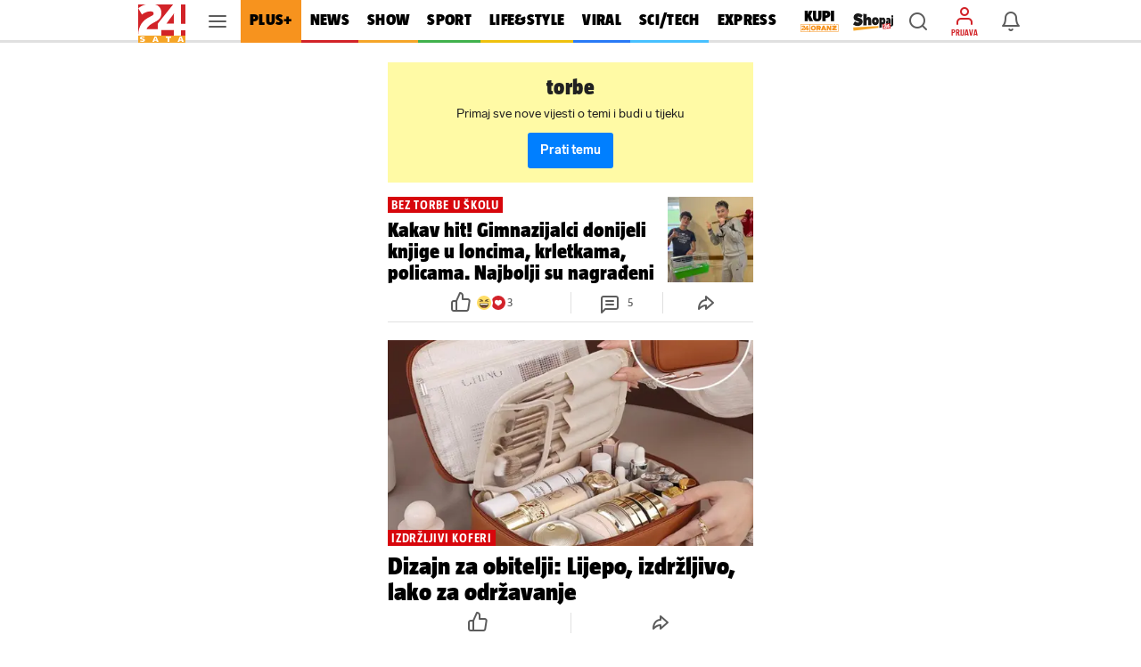

--- FILE ---
content_type: text/css
request_url: https://www.24sata.hr/static/style/engagement_bar.css?bust=1a8c9ab5
body_size: 1773
content:
.engagement_bar_wrapper.article__content_container{position:sticky;bottom:0;z-index:103}.engagement_bar__meta_wrap{display:block}.engagement_bar__meta_wrap [role=button]{width:inherit;height:inherit;display:flex}.section--standalone_video .engagement_bar__meta_wrap{position:relative;width:100%;max-width:100%;margin:0}.article__content_container .engagement_bar__meta_wrap,.article__body .engagement_bar__meta_wrap,.horoscope .engagement_bar__meta_wrap,.funpage__wrap--list .engagement_bar__meta_wrap{margin:0 -16px}
.is-flashcard .article__content_container .engagement_bar__meta_wrap,.is-flashcard .article__body .engagement_bar__meta_wrap,.is-flashcard .horoscope .engagement_bar__meta_wrap,.is-flashcard .funpage__wrap--list .engagement_bar__meta_wrap{margin:0 -32px}.is-longform .article__content_container .engagement_bar__meta_wrap,.is-longform .article__body .engagement_bar__meta_wrap,.is-longform .horoscope .engagement_bar__meta_wrap,.is-longform .funpage__wrap--list .engagement_bar__meta_wrap{margin:0 -16px}
@media screen and (min-width:1024px){.is-longform .article__content_container .engagement_bar__meta_wrap,.is-longform .article__body .engagement_bar__meta_wrap,.is-longform .horoscope .engagement_bar__meta_wrap,.is-longform .funpage__wrap--list .engagement_bar__meta_wrap{margin:0 0 20px}}@media screen and (min-width:1024px){.article__content_container .engagement_bar__meta_wrap,.article__body .engagement_bar__meta_wrap,.horoscope .engagement_bar__meta_wrap,.funpage__wrap--list .engagement_bar__meta_wrap{margin:0 0 20px}
}.horoscope .engagement_bar__meta_wrap{margin:0 auto;max-width:414px;width:100%}@media screen and (min-width:1024px){.horoscope .engagement_bar__meta_wrap{max-width:622px}}.article__content_container .engagement_bar__meta_wrap,.article__body .engagement_bar__meta_wrap,.site_wrap--gallery .engagement_bar__meta_wrap,.horoscope .engagement_bar__meta_wrap,.funpage__wrap--list .engagement_bar__meta_wrap{position:sticky;right:0;bottom:0;left:0;z-index:103;opacity:1;height:48px;border:0;background-color:#fff;transition:opacity .5s;transition:all .13s ease-out}
@supports(-webkit-overflow-scrolling:touch){.article__content_container .engagement_bar__meta_wrap,.article__body .engagement_bar__meta_wrap,.site_wrap--gallery .engagement_bar__meta_wrap,.horoscope .engagement_bar__meta_wrap,.funpage__wrap--list .engagement_bar__meta_wrap{transition:opacity .5s ease-in-out,height .15s ease-in-out}}@media screen and (min-width:1024px){.article__content_container .engagement_bar__meta_wrap,.article__body .engagement_bar__meta_wrap,.site_wrap--gallery .engagement_bar__meta_wrap,.horoscope .engagement_bar__meta_wrap,.funpage__wrap--list .engagement_bar__meta_wrap{right:68px;left:68px;margin:0 0 20px}
}.article__content_container .engagement_bar__meta_wrap,.article__body .engagement_bar__meta_wrap{max-width:414px}@media screen and (min-width:1024px){.article__content_container .engagement_bar__meta_wrap,.article__body .engagement_bar__meta_wrap{max-width:none;width:486px}.is-gallery .article__content_block .article__content_container .engagement_bar__meta_wrap,.is-gallery .article__content_block .article__body .engagement_bar__meta_wrap{width:100%}}@media screen and (min-width:1680px){.article__content_container .engagement_bar__meta_wrap,.article__body .engagement_bar__meta_wrap{width:622px}
}.funpage__wrap--list .engagement_bar__meta_wrap{width:100%;margin:0}@media screen and (min-width:1024px){.funpage__wrap--list .engagement_bar__meta_wrap{width:410px}}@media screen and (min-width:1680px){.funpage__wrap--list .engagement_bar__meta_wrap{width:516px}}.site_wrap--gallery .engagement_bar__meta_wrap{width:100%;margin:0 auto}@media screen and (min-width:1024px){.site_wrap--gallery .engagement_bar__meta_wrap{width:834px}}@media screen and (min-width:1680px){.site_wrap--gallery .engagement_bar__meta_wrap{width:890px}
}.engagement_bar__meta{position:relative;display:flex;height:48px;border-bottom:1px solid #ebebeb}.card .engagement_bar__meta{height:42px}.card .engagement_bar__meta,.pieces_widget .engagement_bar__meta,.funpage__detail .engagement_bar__meta,.funpage__wrap--list .engagement_bar__meta,.pieces_widget__item .engagement_bar__meta{border-bottom:0}.site_wrap--girl .engagement_bar__meta{border-bottom:1px solid #ebebeb}.funpage__wrap--list .engagement_bar__meta{box-sizing:content-box;height:48px;box-shadow:0 -1px 0 0 rgba(0,0,0,0.16);transition:all .13s ease-out}
@media screen and (min-width:1024px){.funpage__wrap--list .engagement_bar__meta{border-top:1px solid rgba(0,0,0,0.14);box-shadow:none}}.engagement_bar__meta_item{position:relative;display:flex;flex:1 1 33.33%;align-items:center;justify-content:center;flex-direction:row;background-position:center;transition:.2s background}@media screen and (min-width:1024px){.engagement_bar__meta_item:hover{background:rgba(0,0,0,0.05) radial-gradient(circle,transparent 1%,rgba(0,0,0,0.04) 1%) center/15000%;cursor:pointer}
}.engagement_bar__meta_item:active{background-color:rgba(0,0,0,0.04);background-size:100%;transition:background 0s}.engagement_bar__meta_item ~ .engagement_bar__meta_item::after{content:"";position:absolute;top:9px;bottom:9px;left:0;display:block;width:1px;height:auto;background-color:rgba(0,0,0,0.12);transition:all .1s ease-in-out}.engagement_bar__meta_item .icon{margin-right:4px;font-size:1.5rem}.engagement_bar__meta_item .icon.is-small{position:relative;width:20px;height:20px;margin-right:-4px}
.engagement_bar__meta_item .icon.is-small:nth-of-type(1){z-index:3}.engagement_bar__meta_item .icon.is-small:nth-of-type(2){z-index:2}.engagement_bar__meta_item .icon.is-small:nth-of-type(3){z-index:1}.engagement_bar__meta_item .icon.is-large{width:24px;height:24px}.engagement_bar__meta_item .icon_wrap{height:24px}.engagement_bar__meta_item_wrap{align-items:center;display:flex;width:100%;height:100%;justify-content:center}.engagement_bar__meta_item>div>span{display:flex;justify-content:center;align-items:center;margin-left:4px;font:normal 400 100% "TazRegular",sans-serif;font-size:.8125rem;line-height:.9375rem;color:rgba(0,0,0,0.64)}
.engagement_bar__meta_item>div>span .reactions{display:inherit}.engagement_bar__meta_item>div>span .reactions img{object-fit:cover}.engagement_bar__meta_item>div>span .hide.first-reaction,.engagement_bar__meta_item>div>span .hide.icon_wrap.is-large{display:none}.engagement_bar__meta_item--count{margin-left:4px;font:normal 400 100% "TazRegular",sans-serif;font-size:.8125rem;line-height:1rem;color:rgba(0,0,0,0.64)}.engagement_bar__meta_item--comment{color:unset}.has-reactions .engagement_bar__meta_item--comment{flex:1 1 25%}
.engagement_bar__meta_item--comment>.icon_wrap{color:rgba(0,0,0,0.64)}.has-reactions .engagement_bar__meta_item--share{flex:1 1 25%}.engagement_bar__meta_item--share>.icon_wrap{color:rgba(0,0,0,0.64)}.has-reactions .engagement_bar__meta_item--reaction{flex:1 1 50%}.engagement_bar__meta_item--reaction>.icon_wrap{color:rgba(0,0,0,0.64)}.engagement_bar__tooltip{position:absolute;top:-49px;left:8px;z-index:103;display:none;box-sizing:border-box;width:256px;height:54px;padding:0 4px;flex-basis:256px;justify-content:space-between;align-items:center;border-radius:2px;box-shadow:0 3px 5px -1px rgba(0,0,0,0.2),0 1px 18px 0 rgba(0,0,0,0.12),0 6px 10px 0 rgba(0,0,0,0.14);background-color:white}
@media screen and (min-width:1024px){.site_wrap--gallery .engagement_bar__tooltip{top:-50px}}.engagement_bar__tooltip.reactions_wrapper span[role=button]{display:block}.engagement_bar__tooltip.is-visible{display:flex}.engagement_bar__tooltip.is-visible span[role=button] img{display:block !important}.engagement_bar__tooltip.is-visible.sharebar_wrapper{width:100%;right:4px;left:auto;background-color:transparent;box-shadow:none;justify-content:flex-end}.has-tooltip-centered .engagement_bar__tooltip.is-visible.sharebar_wrapper{justify-content:center}
@media screen and (min-width:1024px){.site_wrap--gallery .engagement_bar__tooltip.is-visible.sharebar_wrapper{left:20px}}.engagement_bar__tooltip.is-visible.sharebar_wrapper .share_bar{box-sizing:border-box;width:100%;height:54px;padding:0 4px;flex-basis:256px;justify-content:space-evenly;align-items:center;border-radius:2px;box-shadow:0 3px 5px -1px rgba(0,0,0,0.02),0 1px 18px 0 rgba(0,0,0,0.12),0 6px 10px 0 rgba(0,0,0,0.14);background-color:white}.engagement_bar__tooltip.is-visible.sharebar_wrapper .share_bar .share_bar__item_wrap{flex-basis:auto}
@media screen and (min-width:1024px){.engagement_bar__tooltip.is-visible.sharebar_wrapper .share_bar .share_bar__item_wrap{flex-basis:42px}}.engagement_bar__tooltip.is-visible.sharebar_wrapper .share_bar .comments{display:none}.engagement_bar__tooltip_item{display:block;width:32px;height:47px}.engagement_bar__tooltip_item img{display:block;transition:.2s all;align-self:center}.engagement_bar__tooltip_item img[alt=twitter]{width:25px}.engagement_bar__tooltip_item:hover img{transform:scale(1.125);z-index:1}
@media screen and (min-width:1024px){.engagement_bar__tooltip_item:hover img{cursor:pointer}}.engagement_bar__tooltip_item a:hover img,.engagement_bar__tooltip_item span:hover img{transform:scale(1.125)}.engagement_bar__tooltip_item_counter{position:relative;bottom:-1px;display:block;height:15px;font-size:.8125rem;line-height:.9375rem;text-align:center;color:rgba(0,0,0,0.64);background-color:#fff;will-change:transform}.engagement_bar__tooltip_item .loader{width:10px;height:10px;border:3px solid #b2afaf;border-bottom-color:transparent;border-radius:50%;display:inline-block;animation:rotation 1s linear infinite}
@keyframes rotation{0%{transform:rotate(0)}100%{transform:rotate(360deg)}}.engagement_bar__meta_item--share .engagement_bar__tooltip{right:8px;left:auto}.engagement_bar__tooltip input{position:absolute;z-index:-1}